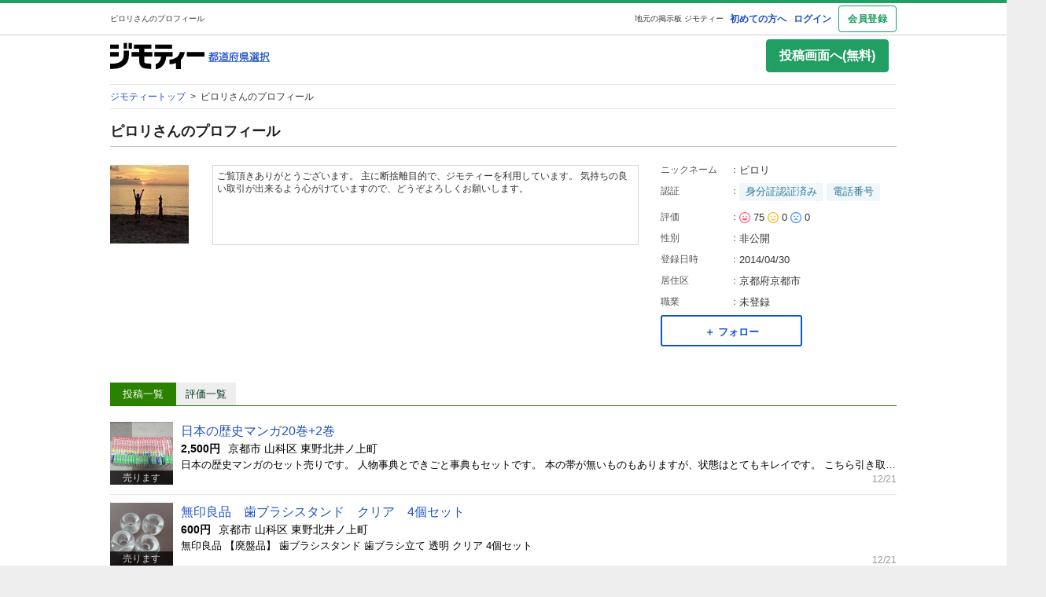

--- FILE ---
content_type: text/html; charset=utf-8
request_url: https://jmty.jp/profiles/5360d36c3470203f6f0004de
body_size: 40202
content:
<!DOCTYPE html>
<html lang='ja' prefix='og: http://ogp.me/ns#'>
<head>
<meta charset='UTF-8' />
<link crossorigin='' href='//cdn.jmty.jp' rel='preconnect' />
<meta content='noindex,nofollow' name='robots' />

<link rel="canonical" href="https://jmty.jp/profiles/5360d36c3470203f6f0004de" />

<title>ピロリさんのプロフィール｜中古あげます・譲ります/無料広告・無料掲載のジモティー フリマ/掲示板
</title>
<meta content='width=1024' name='viewport' />
<meta content='【ジモティー】中古車、アルバイト・バイト、不動産、教室・スクールなどの無料広告も無料掲載できる無料の掲示板ジモティーの会員ピロリさんのページです
' name='description' />
<meta content='ピロリさん,中古,あげます,譲ります,無料掲載,無料広告,フリマ,掲示板,ジモティー,jmty,フリーマーケット
' name='keywords' />
<meta content='ピロリさんのプロフィール｜中古あげます・譲ります/無料広告・無料掲載のジモティー フリマ/掲示板
' property='og:title' />
<meta content='website' property='og:type' />
<meta content='【ジモティー】中古車、アルバイト・バイト、不動産、教室・スクールなどの無料広告も無料掲載できる無料の掲示板ジモティーの会員ピロリさんのページです
' property='og:description' />
<meta content='https://jmty.jp/profiles/5360d36c3470203f6f0004de' property='og:url' />
<meta content='https://cdn.jmty.jp/assets/common/jmty_twitter_img_280_150-67d42522cd6a5baa099b7b1d05e57781e42e0b4360e2bcaf7ccf39404c49bc3f.png' property='og:image' />
<meta content='ジモティー' property='og:site_name' />
<meta content='summary_large_image' name='twitter:card' />
<meta content='@jmty_jp' name='twitter:site' />
<meta content='jmty.jp' name='twitter:domain' />
<meta content='【ジモティー】中古車、アルバイト・バイト、不動産、教室・スクールなどの無料広告も無料掲載できる無料の掲示板ジモティーの会員ピロリさんのページです
' name='twitter:description' />
<script type='text/javascript'>
  //<![CDATA[
    dataLayer = [{
      'loginStatus' : 'false',
      'device' : 'pc',
      'httpStatus' : 200,
    }];
  //]]>
</script>

<!-- Google Tag Manager -->
<noscript><iframe src="//www.googletagmanager.com/ns.html?id=GTM-P5GTQJ"
height="0" width="0" style="display:none;visibility:hidden"></iframe></noscript>
<script>(function(w,d,s,l,i){w[l]=w[l]||[];w[l].push({'gtm.start':
new Date().getTime(),event:'gtm.js'});var f=d.getElementsByTagName(s)[0],
j=d.createElement(s),dl=l!='dataLayer'?'&l='+l:'';j.async=true;j.src=
'//www.googletagmanager.com/gtm.js?id='+i+dl;f.parentNode.insertBefore(j,f);
})(window,document,'script','dataLayer','GTM-P5GTQJ');</script>
<!-- End Google Tag Manager -->



<script src="https://cdn.jmty.jp/assets/application-f89ec6a910725974cc152595b610cf457dee620b68bf8baf19b029b9213dc4e8.js"></script>
<link rel="stylesheet" media="all" href="https://cdn.jmty.jp/assets/application-fbbddb54004ef259ec456859d2b55d9866be049e233c2e7616fc741409e2d58d.css" />
<link rel="stylesheet" media="screen" href="https://cdn.jmty.jp/assets/layout-5c017e68f7b06ed4354ab0b0d4a7b20a202ab217eefc17acdaf9d51cac946d97.css" />
<link rel="stylesheet" media="screen" href="https://cdn.jmty.jp/assets/style-eaadd42ac9b6077e54211fae61493a95fdfbabb6f6cfb862794cbc43dc126acc.css" />
<link rel="stylesheet" media="screen" href="https://cdn.jmty.jp/assets/element-f9bd219e770da64c7c67355c739b07babd1d0227f76d5a24c987dc6e48cdd566.css" />
<link rel="stylesheet" media="screen" href="https://cdn.jmty.jp/assets/shared/system_message-0d9ea88cbee54c88b5b4aa2a966fa2f35d9bafa80d3921d35b1ae1ae975ce346.css" />
<meta name="csrf-param" content="authenticity_token" />
<meta name="csrf-token" content="4lv60Y9GKzNnl5YnLYNT71jrntDlPFERJs9RPjCpS2FWSYfFtbWE7Zqg28QUCZeDMW1ofDcYMis38KmrYlirbg==" />
<link href="https://jmty.jp/s/profiles/5360d36c3470203f6f0004de" rel="alternate" type="text/html" media="only screen and (max-width: 640px)" />
<link rel="stylesheet" media="screen" href="https://cdn.jmty.jp/assets/show-655c37c41a9f6bdc3d4fb48d4fd63e71daf20a5d07e37baa34f96c1b021da10e.css" />
<link rel="stylesheet" media="screen" href="https://cdn.jmty.jp/assets/evaluation-e47c609b0fff7c6b39b2b1824fbca5d485f04f84c44ebd08ad63ea3dea32630e.css" />
<link rel="stylesheet" media="screen" href="https://cdn.jmty.jp/assets/follow-b8918efacbf240a5180dee9c65c2ddd4bff0405e1708f5f63b936a48fa270024.css" />
<link rel="stylesheet" media="screen" href="https://cdn.jmty.jp/assets/profile-35d64b2cca8b34a96b9284d5e1f61f4ac3931117118dc006391852ac6e2d8c49.css" />

</head>
<body id='body'>
<div id='white_canvas'>
<div class='clearfix' id='header'>
<div class='container'>
<h1>
ピロリさんのプロフィール
</h1>
<div id='header_box'>
<a target="_blank" class="first" href="https://jmty.jp/about/what_is_jmty">初めての方へ</a>
<a target="_self" rel="nofollow" href="https://jmty.jp/users/sign_in">ログイン</a>
<a target="_self" class="btn_object last" rel="nofollow" href="https://jmty.jp/users/sign_up?completed_return_to=https%3A%2F%2Fjmty.jp%2Fmy%2Fposts">会員登録</a>
</div>
<div class='root_link'>
<a href='https://jmty.jp/'>地元の掲示板 ジモティー</a>
</div>
</div>
</div>
<div class='clearfix container' id='main'>
<div id='header_thinner_big_fw'>
<div class='left_box'>
<div class='jmty_box'>
<a class="header-logo" href="https://jmty.jp/"><img height="35" width="120" src="https://cdn.jmty.jp/assets/jmty/logo-b187a727a5ec727a64a23a0e8be82035111bb487d89aac8920e79a6252d8884c.svg" />
</a></div>
<div class='prefecture_box'>
<div>
<a href='https://jmty.jp/select#prefectures_list' rel='nofollow'>
<img height="13" width="78" src="https://cdn.jmty.jp/assets/layout/search_select_area_btn-acf78f615ad9efe61791ae283f7204527ba580ac442c3210bb25a5d20919b24b.png" />
</a>
</div>
</div>
</div>
<div class='right_box'>
<a rel="nofollow" class="button c-button-primary outbound_link_tracking gtm_pc_post gtm_pc_post_from_other_by_not_signed_in" data-category="post_button" data-action="click" data-label="pc" href="https://jmty.jp/users/sign_up">投稿画面へ(無料)
</a></div>
<br class='c-both' />
</div>
<div class='clearfix c-both' id='head_breadcrumbs'>
<span>
<a href='/'>
<span>
ジモティートップ
</span>
</a>
&nbsp;&gt;&nbsp;
</span>
<span class='here_iam'>
ピロリさんのプロフィール
</span>
<br class='c-both' />
</div>
<script type="application/ld+json">{"@context":"http://schema.org/","@type":"BreadcrumbList","itemListElement":[{"@type":"ListItem","position":1,"item":{"@type":"Thing","@id":"/","name":"ジモティートップ"}},{"@type":"ListItem","position":2,"name":"ピロリさんのプロフィール"}]}</script>


<style type='text/css'>
  /*<![CDATA[*/
    .wrap-block {
      min-height: 80px;
    }
    .regular_list_p a {
      text-decoration: none;
      display: block;
      padding: 0.4em 1em;
      margin: 0;
    }
    .item_list {
        padding: 5px 10px 5px 5px;
        height: 80px;
        border-bottom: 1px #e4e5e5 solid;
        vertical-align: bottom;
        position: relative;
        clear: both;
    }
    .item_list_txt {
      height: 38px;
      line-height: 1.5;
      display: block;
      word-wrap: break-word;
      overflow: hidden;
      font-size: 13px;
    }
    .item_list .shoulder {
      color: #999;
      float: right;
      font-size: 10px !important;
      display: block;
      padding-top: 7px;
    }
    span.shoulder {
      color: #999999;
      font-size: 10px !important;
      display: block;
      padding-top: 7px;
      position: absolute;
      bottom: 5px;
      right: 5px;
    }
    .title_small16{
      font-size: 15px;
      font-weight: bold;
      padding-bottom: 5px;
      padding-left: 5px;
      padding-right: 5px;
      border-bottom: #c9c9c9 1px solid;
      margin: 10px 0 0;
      text-align: left;
    }
  /*]]>*/
</style>
<div class='divided'>
<div class='profilepage'>
<h2 class='title18'>ピロリさんのプロフィール</h2>
<div id='profil_main'>
<div class='profilepage_cut'>
<div class='profil_ball_line'>
<div id='profil_img'>
<img height="100" weight="100" alt="ピロリさんのプロフィール画像" src="https://cdn.jmty.jp/users/images/5360d36c3470203f6f0004de/icon_1629895006.jpg" />
</div>
<div id='profil_ball'></div>
<div class='profil_ball_text'>
<p class='color-normal' id='profil_ball_text'>
ご覧頂きありがとうございます。

主に断捨離目的で、ジモティーを利用しています。

気持ちの良い取引が出来るよう心がけていますので、どうぞよろしくお願いします。

</p>
</div>
<br class='c-both'>
<p style='text-align:center;margin:20px 0 20px 40px;'>
<a class="readmore_btn" href="#">もっと見る</a>
</p>
</br>
</div>
</div>
<div class='profilepage_cut_r'>
<dl>
<dt>
ニックネーム
<font>
：
</font>
</dt>
<dd>
ピロリ
<span class='mark'></span>
</dd>
<br class='c-both' />
</dl>
<dl>
<dt>
認証
<font>
：
</font>
</dt>
<dd>
<span class='wrap'>
<span class='owner-auth-label'>
身分証認証済み
</span>
<span class='owner-auth-label'>電話番号</span>
</span>
</dd>
<br class='c-both' />
</dl>
<dl>
<dt>
評価
<font>
：
</font>
</dt>
<dd>
<img width="14px" height="14px" src="https://cdn.jmty.jp/assets/evaluation/evaluation_good_icon-d872e0b148af0e073cfd5ccc02f918c7703f44f263150a3f636ea110226fb861.png" />
75
<img width="14px" height="14px" src="https://cdn.jmty.jp/assets/evaluation/evaluation_normal_icon-443a4e4c5a9bdf8a7b6efa25772eedb8aea58f9e493c1d81082afd6b222ad6b4.png" />
0
<img width="14px" height="14px" src="https://cdn.jmty.jp/assets/evaluation/evaluation_bad_icon-fe141bc10879da88b33afd9498898c7e8ce1ff72c5e1c42db35a6b3d3a696231.png" />
0
</dd>
<br class='c-both' />
</dl>
<dl>
<dt>
性別
<font>
：
</font>
</dt>
<dd>
非公開
</dd>
<br class='c-both' />
</dl>
<dl>
<dt>
登録日時
<font>
：
</font>
</dt>
<dd>
2014/04/30
</dd>
<br class='c-both' />
</dl>
<dl>
<dt>
居住区
<font>
：
</font>
</dt>
<dd>
京都府京都市
</dd>
<br class='c-both' />
</dl>
<dl>
<dt>
職業
<font>
：
</font>
</dt>
<dd>
未登録
</dd>
<br class='c-both' />
</dl>
<div class='follow-wrapper' style='position: relative;'>
<div class='js-follow-button-container'>
<div class='gtm-pc-profile'>
<button class='btn btn-secondary btn-small gtm-follow js-follow' data-current-user-logged-in-flag='false' data-target-followee-id='5360d36c3470203f6f0004de' data-target-followee-name='ピロリ'>
<span class='font-small'>＋ フォロー</span>
</button>
</div>
</div>
<div class='balloon js-follow-alert hide'>
ログインが必要です
<a href="https://jmty.jp/users/sign_in?come_back=true&amp;user_return_to=https%3A%2F%2Fjmty.jp%2Fprofiles%2F5360d36c3470203f6f0004de">ログイン画面へ</a>
<span class='balloon-close js-close-balloon'>
×
</span>
</div>
<div class='js-follow-information hide'>
<div id='alpha_screen'></div>
<div class='follow-information-modal text_center' id='post_wish'>
<div class='title16'>
フォローしたユーザーは「マイページ」
<br />
の「フォロー」のタブから確認できます。
</div>
<img style="width: 100%;" src="https://cdn.jmty.jp/assets/my/follow-d45b427a79ad48c5a8faea2363eb97559572a9b0e3270aa5d8c4252671543cf8.png" />
<br />
<div class='js-modal-close btn btn-secondary' style='font-size: 16px; margin: 10px; padding: 10px; width: 300px;'>
閉じる
</div>
<br />
</div>
</div>

</div>

<br class='c-both' />
</div>
<br class='c-both' />
</div>
<div class='tab_navi'>
<div class='js_tab articles'>
<span class='now big js_tab_text'>
投稿一覧
</span>
<span class='big hide js_tab_link'>
<a href="#articles">投稿一覧</a>
</span>
</div>
<div class='js_tab evaluations'>
<span class='big hide js_tab_text'>
評価一覧
</span>
<span class='big js_tab_link'>
<a href="#evaluations">評価一覧</a>
</span>
</div>
</div>
<div class='js_list_section'>
<div class='js_list_container my_profil_list' id='articles'>
<div class='article_list_row profile-articles'>
<a class="wrap-block portal_list_link" href="/kyoto/sale-boo/article-1lwbeu"><div class='portal_list_box'>
<div class='portal_list_image font_size12'>
<img height="80" width="80" src="https://cdn.jmty.jp/articles/images/6947218dedc508dc9e3a341c/thumb_m_1766269326762.jpg" />

<div class='bace'>売ります</div>
</div>
<div class='portal_list_body'>
<p class='portal_list_title font_size16'>
日本の歴史マンガ20巻+2巻
</p>
<div class='portal_list_supplement font_size14'>
<span>
<b>
2,500円
</b>
</span>
<span>
京都市 山科区 東野北井ノ上町
</span>
</div>
<div class='portal_list_text font_size13'>
<span>
日本の歴史マンガのセット売りです。
人物事典とできごと事典もセットです。
本の帯が無いものもありますが、状態はとてもキレイです。

こちら引き取りを希望します。
</span>
</div>
<div class='portal_list_timestamp font_size12'>
<span>
12/21
</span>
</div>
</div>
</div>
</a><a class="wrap-block portal_list_link" href="/kyoto/sale-fur/article-1jetgn"><div class='portal_list_box'>
<div class='portal_list_image font_size12'>
<img height="80" width="80" src="https://cdn.jmty.jp/articles/images/68a7de2e0b3ad1015267d310/thumb_m_1755831855053.jpg" />

<div class='bace'>売ります</div>
</div>
<div class='portal_list_body'>
<p class='portal_list_title font_size16'>
無印良品　歯ブラシスタンド　クリア　4個セット
</p>
<div class='portal_list_supplement font_size14'>
<span>
<b>
600円
</b>
</span>
<span>
京都市 山科区 東野北井ノ上町
</span>
</div>
<div class='portal_list_text font_size13'>
<span>
無印良品 【廃盤品】
歯ブラシスタンド 歯ブラシ立て 透明 クリア 4個セット
</span>
</div>
<div class='portal_list_timestamp font_size12'>
<span>
12/21
</span>
</div>
</div>
</div>
</a><a class="wrap-block portal_list_link" href="/kyoto/sale-kid/article-1e36w3"><div class='portal_list_box'>
<div class='portal_list_image font_size12'>
<img height="80" width="80" src="https://cdn.jmty.jp/articles/images/674f0f7352701f18521b9c92/thumb_m_1733234548654.jpg" />

<div class='bace'>売ります</div>
</div>
<div class='portal_list_body'>
<p class='portal_list_title font_size16'>
家族でアロハ上下セット　140cm
</p>
<div class='portal_list_supplement font_size14'>
<span>
<b>
1,500円
</b>
</span>
<span>
京都市 山科区 東野北井ノ上町
</span>
</div>
<div class='portal_list_text font_size13'>
<span>
リゾートウエディングで家族でセットアップしました。
他にも3点あります。
・160cm男児
・大人(男性)3XL
・大人(女性)ワンピース2XL＆白いポンチョセット

1度着用したのみで状態は良いです。

</span>
</div>
<div class='portal_list_timestamp font_size12'>
<span>
12/21
</span>
</div>
</div>
</div>
</a><a class="wrap-block portal_list_link" href="/kyoto/sale-clo/article-1e36xy"><div class='portal_list_box'>
<div class='portal_list_image font_size12'>
<img height="80" width="80" src="https://cdn.jmty.jp/articles/images/674f1257a207272c939380c3/thumb_m_1733235288445.jpg" />

<div class='bace'>売ります</div>
</div>
<div class='portal_list_body'>
<p class='portal_list_title font_size16'>
家族でアロハワンピース　2XL
</p>
<div class='portal_list_supplement font_size14'>
<span>
<b>
2,000円
</b>
</span>
<span>
京都市 山科区 東野北井ノ上町
</span>
</div>
<div class='portal_list_text font_size13'>
<span>

大人(女性)ワンピース2XL＆白いポンチョセット
ゆったり着たかったので大きめを購入しました。
160cmの身長のため、肩ひもを短く調整しました。
足首が見えるくらいの丈です。

リゾートウエディングで家族でセットアップしました。
他にも3点あります。
・160cm男児
・140cm男児
・大人(男性)3XL

1度着用したのみで状態は良いです。
</span>
</div>
<div class='portal_list_timestamp font_size12'>
<span>
12/21
</span>
</div>
</div>
</div>
</a><a class="wrap-block portal_list_link" href="/kyoto/sale-clo/article-1e370s"><div class='portal_list_box'>
<div class='portal_list_image font_size12'>
<img height="80" width="80" src="https://cdn.jmty.jp/articles/images/674f133e1fc4df2422615bc6/thumb_m_1733235519318.jpg" />

<div class='bace'>売ります</div>
</div>
<div class='portal_list_body'>
<p class='portal_list_title font_size16'>
家族でアロハ上下セット3XL
</p>
<div class='portal_list_supplement font_size14'>
<span>
<b>
1,500円
</b>
</span>
<span>
京都市 山科区 東野北井ノ上町
</span>
</div>
<div class='portal_list_text font_size13'>
<span>
リゾートウエディングで家族でセットアップしました。
着丈74cm
バスト108cm
肩幅47cm
パンツ丈55cm
ヒップ136cm
180cm90kgの男性が着用してゆったり着れました。

他にも3点あります。
・160cm男児
・140cm男児
・大人(女性)ワンピース2XL＆白いポンチョセット

1度着用したのみで状態は良いです。

Amazonで購入しました。↓こちらで検索して頂きましたら、詳細がのっています。
[MTKCNTL] 親子ペアルック 男の子 女の子 親子コーデ 親子お揃い アロハ セット 花柄 肩出し ワンピース tシャツ 半袖 おしゃれ 親子ペア服 家族旅行 可愛い リゾート 親子コーデセット 記念撮影 https://amzn.asia/d/6SK2mCn
</span>
</div>
<div class='portal_list_timestamp font_size12'>
<span>
12/21
</span>
</div>
</div>
</div>
</a><a class="wrap-block portal_list_link" href="/kyoto/sale-kid/article-1e371w"><div class='portal_list_box'>
<div class='portal_list_image font_size12'>
<img height="80" width="80" src="https://cdn.jmty.jp/articles/images/674f1487f967892f51ae7a4b/thumb_m_1733235848870.jpg" />

<div class='bace'>売ります</div>
</div>
<div class='portal_list_body'>
<p class='portal_list_title font_size16'>
家族でアロハ上下セット　160cm
</p>
<div class='portal_list_supplement font_size14'>
<span>
<b>
1,500円
</b>
</span>
<span>
京都市 山科区 東野北井ノ上町
</span>
</div>
<div class='portal_list_text font_size13'>
<span>
リゾートウエディングで家族でセットアップしました。
他にも3点あります。
・140cm男児
・大人(男性)3XL
・大人(女性)ワンピース2XL＆白いポンチョセット
1度着用したのみで状態は良いです。

Amazonで購入しました。
↓こちらで検索して頂きましたら、詳細がのってます。
[MTKCNTL] 親子ペアルック 男の子 女の子 親子コーデ 親子お揃い アロハ セット 花柄 肩出し ワンピース tシャツ 半袖 おしゃれ 親子ペア服 家族旅行 可愛い リゾート 親子コーデセット 記念撮影 https://amzn.asia/d/6SK2mCn
</span>
</div>
<div class='portal_list_timestamp font_size12'>
<span>
12/21
</span>
</div>
</div>
</div>
</a><a class="wrap-block portal_list_link" href="/kyoto/sale-ele/article-1jbl67"><div class='portal_list_box'>
<div class='portal_list_image font_size12'>
<img height="80" width="80" src="https://cdn.jmty.jp/articles/images/68a32dda0e13e33f5d56b261/thumb_m_1755524571118.jpg" />
<img alt="" class="img_sold" src="https://cdn.jmty.jp/assets/articles/img_sold-4753e4bc1adc1cd48d9d1dfcb6449835634772b5b3fb4bf251d3c97ffba84294.png" />
<div class='bace'>売ります</div>
</div>
<div class='portal_list_body'>
<p class='portal_list_title font_size16'>
メンズシェーバー
</p>
<div class='portal_list_supplement font_size14'>
<span>
<b>
500円
</b>
</span>
<span>
京都市 山科区 東野北井ノ上町
</span>
</div>
<div class='portal_list_text font_size13'>
<span>
ブランド…パナソニック(Panasonic)
特徴
ステンレス刃物鋼、ロタリーモーター
商品の重量
198 グラム
ブレードの材質
ステンレス鋼
ヘッドタイプ
往復式

乾電池式の電動シェーバーです。
動作確認済です。
電池入り
</span>
</div>
<div class='portal_list_timestamp font_size12'>
<span>
11/09
</span>
</div>
</div>
</div>
</a>
</div>
<div class='clearfix border_color_light' id='navlist'>

</div>
<p>全7件中 1-7件表示</p>
</div>
<div class='js_list_container hide' id='evaluations'>
<div class='align-right' style='margin-bottom: .5rem'>
<a target="_blank" class="c-link-with-angle-right" href="/about/evaluation">評価について</a>
</div>
<div class='tab nav-evaluation'>
<div class='tab-item is-active'>
<a href="/profiles/5360d36c3470203f6f0004de?rating="><div class='font-small font-bold'>
全て
</div>
<div class='font-small'>
<span>75</span>
</div>
</a></div>
<div class='tab-item'>
<a href="/profiles/5360d36c3470203f6f0004de?rating=good"><div class='rating-color-good'>
<img width="14px" height="14px" src="https://cdn.jmty.jp/assets/evaluation/evaluation_good_icon-d872e0b148af0e073cfd5ccc02f918c7703f44f263150a3f636ea110226fb861.png" />
<span class='font-small'>良い</span>
</div>
<div class='font-small'>
<span>75</span>
</div>
</a></div>
<div class='tab-item'>
<a href="/profiles/5360d36c3470203f6f0004de?rating=normal"><div class='rating-color-normal'>
<img width="14px" height="14px" src="https://cdn.jmty.jp/assets/evaluation/evaluation_normal_icon-443a4e4c5a9bdf8a7b6efa25772eedb8aea58f9e493c1d81082afd6b222ad6b4.png" />
<span class='font-small'>
普通
</span>
</div>
<div class='font-small'>
<span>0</span>
</div>
</a></div>
<div class='tab-item'>
<a href="/profiles/5360d36c3470203f6f0004de?rating=bad"><div class='rating-color-bad'>
<img width="14px" height="14px" src="https://cdn.jmty.jp/assets/evaluation/evaluation_bad_icon-fe141bc10879da88b33afd9498898c7e8ce1ff72c5e1c42db35a6b3d3a696231.png" />
<span class='font-small'>悪い</span>
</div>
<div class='font-small'>
<span>0</span>
</div>
</a></div>
</div>

<div id='js_evaluation_list_container'>
<ul class='evaluation_list'>
<li class='evaluation-list-item'>
<h3>
</h3>
<div class='evaluation-list-item-content'>
<div class='box-left evaluation-list-item-avatar'>
<a href="/profiles/5d03c5168c2fda46563ddcd2"><img height="40" width="40" class="image-round" src="https://cdn.jmty.jp/users/images/5d03c5168c2fda46563ddcd2/icon_1688386137.jpg" />
</a></div>
<div class='box-right'>
<div><span><a class="font-small font-bold font-undressed-link" href="/profiles/5d03c5168c2fda46563ddcd2">次元</a></span>
<span class='font-xsmall evaluation-user-role-label'>(問い合わせ者)</span>
</div>
<div class='ellipsis' style='margin-top: .2rem;'>
売ります・あげます
>
<a href="https://jmty.jp/kyoto/sale-ele/article-1jbl67">メンズシェーバー</a>
</div>
<div style='margin-top: .2rem;'><span class="p-evaluations-rating-good rating-color-good"><img style="margin: 2px 4px 2px 0" src="https://cdn.jmty.jp/assets/evaluation/evaluation_good_icon-d872e0b148af0e073cfd5ccc02f918c7703f44f263150a3f636ea110226fb861.png" width="14" height="14" /><span style="height: 18px; line-height: 18px;">良い</span></span></div>
<div class='evaluation-list-item-comment'>
<p>本日は雨の中、
<br />お取引して頂きありがとうございました😊
<br />また何か御縁ごさいましたら
<br />宜しくお願いします🙇</p>
</div>
<div class='evaluation-list-item-info'>
<div class='font-small ellipsis' style='flex: 1; overflow: hidden; margin-right: .5rem;'>
<div class='evaluation-list-item-date'>
2025/11/25 21:49
</div>
</div>
<div>
</div>
</div>
</div>
<div class='clear'></div>
</div>
</li>

<li class='evaluation-list-item'>
<h3>
</h3>
<div class='evaluation-list-item-content'>
<div class='box-left evaluation-list-item-avatar'>
<a href="/profiles/611db98595281d1c9280cef8"><img height="40" width="40" class="image-round" src="https://cdn.jmty.jp/assets/profilepage/profileimg_reversed-250e9c7a4843912e1ddf3495ab30e0e3e6432a4e9a1b560dfa9ba42b19e81388.png" />
</a></div>
<div class='box-right'>
<div><span><a class="font-small font-bold font-undressed-link" href="/profiles/611db98595281d1c9280cef8">悠</a></span>
<span class='font-xsmall evaluation-user-role-label'>(問い合わせ者)</span>
</div>
<div class='ellipsis' style='margin-top: .2rem;'>
売ります・あげます
>
削除済みの投稿です
</div>
<div style='margin-top: .2rem;'><span class="p-evaluations-rating-good rating-color-good"><img style="margin: 2px 4px 2px 0" src="https://cdn.jmty.jp/assets/evaluation/evaluation_good_icon-d872e0b148af0e073cfd5ccc02f918c7703f44f263150a3f636ea110226fb861.png" width="14" height="14" /><span style="height: 18px; line-height: 18px;">良い</span></span></div>
<div class='evaluation-list-item-comment'>
<p></p>
</div>
<div class='evaluation-list-item-info'>
<div class='font-small ellipsis' style='flex: 1; overflow: hidden; margin-right: .5rem;'>
<div class='evaluation-list-item-date'>
2025/09/13 21:51
</div>
</div>
<div>
</div>
</div>
</div>
<div class='clear'></div>
</div>
</li>

<li class='evaluation-list-item'>
<h3>
</h3>
<div class='evaluation-list-item-content'>
<div class='box-left evaluation-list-item-avatar'>
<a href="/profiles/669d88af584ef27c2e6ee2c9"><img height="40" width="40" class="image-round" src="https://cdn.jmty.jp/assets/profilepage/profileimg_reversed-250e9c7a4843912e1ddf3495ab30e0e3e6432a4e9a1b560dfa9ba42b19e81388.png" />
</a></div>
<div class='box-right'>
<div><span><a class="font-small font-bold font-undressed-link" href="/profiles/669d88af584ef27c2e6ee2c9">THAPASARIT</a></span>
<span class='font-xsmall evaluation-user-role-label'>(問い合わせ者)</span>
</div>
<div class='ellipsis' style='margin-top: .2rem;'>
売ります・あげます
>
削除済みの投稿です
</div>
<div style='margin-top: .2rem;'><span class="p-evaluations-rating-good rating-color-good"><img style="margin: 2px 4px 2px 0" src="https://cdn.jmty.jp/assets/evaluation/evaluation_good_icon-d872e0b148af0e073cfd5ccc02f918c7703f44f263150a3f636ea110226fb861.png" width="14" height="14" /><span style="height: 18px; line-height: 18px;">良い</span></span></div>
<div class='evaluation-list-item-comment'>
<p>ありがとうございました。</p>
</div>
<div class='evaluation-list-item-info'>
<div class='font-small ellipsis' style='flex: 1; overflow: hidden; margin-right: .5rem;'>
<div class='evaluation-list-item-date'>
2025/09/13 17:14
</div>
</div>
<div>
</div>
</div>
</div>
<div class='clear'></div>
</div>
</li>

<li class='evaluation-list-item'>
<h3>
</h3>
<div class='evaluation-list-item-content'>
<div class='box-left evaluation-list-item-avatar'>
<a href="/profiles/6183e4c194c6e5325cddd60e"><img height="40" width="40" class="image-round" src="https://cdn.jmty.jp/users/images/6183e4c194c6e5325cddd60e/icon_1755418906.jpg" />
</a></div>
<div class='box-right'>
<div><span><a class="font-small font-bold font-undressed-link" href="/profiles/6183e4c194c6e5325cddd60e">まぺこ</a></span>
<span class='font-xsmall evaluation-user-role-label'>(問い合わせ者)</span>
</div>
<div class='ellipsis' style='margin-top: .2rem;'>
売ります・あげます
>
削除済みの投稿です
</div>
<div style='margin-top: .2rem;'><span class="p-evaluations-rating-good rating-color-good"><img style="margin: 2px 4px 2px 0" src="https://cdn.jmty.jp/assets/evaluation/evaluation_good_icon-d872e0b148af0e073cfd5ccc02f918c7703f44f263150a3f636ea110226fb861.png" width="14" height="14" /><span style="height: 18px; line-height: 18px;">良い</span></span></div>
<div class='evaluation-list-item-comment'>
<p>綺麗な商品でした！
<br />お気持ちもついていて、大変嬉しかったです。
<br />ありがとうございました😊</p>
</div>
<div class='evaluation-list-item-info'>
<div class='font-small ellipsis' style='flex: 1; overflow: hidden; margin-right: .5rem;'>
<div class='evaluation-list-item-date'>
2025/08/22 17:10
</div>
</div>
<div>
</div>
</div>
</div>
<div class='clear'></div>
</div>
</li>

<li class='evaluation-list-item'>
<h3>
</h3>
<div class='evaluation-list-item-content'>
<div class='box-left evaluation-list-item-avatar'>
<a href="/profiles/68369290b062b30dcf61e908"><img height="40" width="40" class="image-round" src="https://cdn.jmty.jp/assets/profilepage/profileimg_reversed-250e9c7a4843912e1ddf3495ab30e0e3e6432a4e9a1b560dfa9ba42b19e81388.png" />
</a></div>
<div class='box-right'>
<div><span><a class="font-small font-bold font-undressed-link" href="/profiles/68369290b062b30dcf61e908">emma</a></span>
<span class='font-xsmall evaluation-user-role-label'>(問い合わせ者)</span>
</div>
<div class='ellipsis' style='margin-top: .2rem;'>
売ります・あげます
>
削除済みの投稿です
</div>
<div style='margin-top: .2rem;'><span class="p-evaluations-rating-good rating-color-good"><img style="margin: 2px 4px 2px 0" src="https://cdn.jmty.jp/assets/evaluation/evaluation_good_icon-d872e0b148af0e073cfd5ccc02f918c7703f44f263150a3f636ea110226fb861.png" width="14" height="14" /><span style="height: 18px; line-height: 18px;">良い</span></span></div>
<div class='evaluation-list-item-comment'>
<p>ありがとうございました。
<br />また、機会がございましたら、よろしくお願いします。</p>
</div>
<div class='evaluation-list-item-info'>
<div class='font-small ellipsis' style='flex: 1; overflow: hidden; margin-right: .5rem;'>
<div class='evaluation-list-item-date'>
2025/08/19 17:54
</div>
</div>
<div>
</div>
</div>
</div>
<div class='clear'></div>
</div>
</li>

<li class='evaluation-list-item'>
<h3>
</h3>
<div class='evaluation-list-item-content'>
<div class='box-left evaluation-list-item-avatar'>
<a href="/profiles/6736a0a71e86d10dffe79e0b"><img height="40" width="40" class="image-round" src="https://cdn.jmty.jp/assets/profilepage/profileimg_reversed-250e9c7a4843912e1ddf3495ab30e0e3e6432a4e9a1b560dfa9ba42b19e81388.png" />
</a></div>
<div class='box-right'>
<div><span><a class="font-small font-bold font-undressed-link" href="/profiles/6736a0a71e86d10dffe79e0b">石</a></span>
<span class='font-xsmall evaluation-user-role-label'>(問い合わせ者)</span>
</div>
<div class='ellipsis' style='margin-top: .2rem;'>
売ります・あげます
>
削除済みの投稿です
</div>
<div style='margin-top: .2rem;'><span class="p-evaluations-rating-good rating-color-good"><img style="margin: 2px 4px 2px 0" src="https://cdn.jmty.jp/assets/evaluation/evaluation_good_icon-d872e0b148af0e073cfd5ccc02f918c7703f44f263150a3f636ea110226fb861.png" width="14" height="14" /><span style="height: 18px; line-height: 18px;">良い</span></span></div>
<div class='evaluation-list-item-comment'>
<p>とてもスムーズにお取引して下さり、時間前にお待ち下さる誠実なご対応をいただきました
<br />お品物大事に遊ばせていただきます
<br />ありがとうございました。</p>
</div>
<div class='evaluation-list-item-info'>
<div class='font-small ellipsis' style='flex: 1; overflow: hidden; margin-right: .5rem;'>
<div class='evaluation-list-item-date'>
2025/08/17 19:50
</div>
</div>
<div>
</div>
</div>
</div>
<div class='clear'></div>
</div>
</li>

<li class='evaluation-list-item'>
<h3>
</h3>
<div class='evaluation-list-item-content'>
<div class='box-left evaluation-list-item-avatar'>
<a href="/profiles/5a154add91ab7b7c0b018315"><img height="40" width="40" class="image-round" src="https://cdn.jmty.jp/assets/profilepage/profileimg_reversed-250e9c7a4843912e1ddf3495ab30e0e3e6432a4e9a1b560dfa9ba42b19e81388.png" />
</a></div>
<div class='box-right'>
<div><span><a class="font-small font-bold font-undressed-link" href="/profiles/5a154add91ab7b7c0b018315">こと。</a></span>
<span class='font-xsmall evaluation-user-role-label'>(問い合わせ者)</span>
</div>
<div class='ellipsis' style='margin-top: .2rem;'>
売ります・あげます
>
削除済みの投稿です
</div>
<div style='margin-top: .2rem;'><span class="p-evaluations-rating-good rating-color-good"><img style="margin: 2px 4px 2px 0" src="https://cdn.jmty.jp/assets/evaluation/evaluation_good_icon-d872e0b148af0e073cfd5ccc02f918c7703f44f263150a3f636ea110226fb861.png" width="14" height="14" /><span style="height: 18px; line-height: 18px;">良い</span></span></div>
<div class='evaluation-list-item-comment'>
<p>大切にされていたと思われる大変きれいなお品でした。この度はお心あるお取引をありがとうございます。また機会がございましたらその時は宜しくお願いいたします。</p>
</div>
<div class='evaluation-list-item-info'>
<div class='font-small ellipsis' style='flex: 1; overflow: hidden; margin-right: .5rem;'>
<div class='evaluation-list-item-date'>
2025/07/03 19:58
</div>
</div>
<div>
</div>
</div>
</div>
<div class='clear'></div>
</div>
</li>

<li class='evaluation-list-item'>
<h3>
</h3>
<div class='evaluation-list-item-content'>
<div class='box-left evaluation-list-item-avatar'>
<a href="/profiles/59b09631b9cd83679eac7cf5"><img height="40" width="40" class="image-round" src="https://cdn.jmty.jp/assets/profilepage/profileimg_reversed-250e9c7a4843912e1ddf3495ab30e0e3e6432a4e9a1b560dfa9ba42b19e81388.png" />
</a></div>
<div class='box-right'>
<div><span><a class="font-small font-bold font-undressed-link" href="/profiles/59b09631b9cd83679eac7cf5">cat</a></span>
<span class='font-xsmall evaluation-user-role-label'>(問い合わせ者)</span>
</div>
<div class='ellipsis' style='margin-top: .2rem;'>
売ります・あげます
>
削除済みの投稿です
</div>
<div style='margin-top: .2rem;'><span class="p-evaluations-rating-good rating-color-good"><img style="margin: 2px 4px 2px 0" src="https://cdn.jmty.jp/assets/evaluation/evaluation_good_icon-d872e0b148af0e073cfd5ccc02f918c7703f44f263150a3f636ea110226fb861.png" width="14" height="14" /><span style="height: 18px; line-height: 18px;">良い</span></span></div>
<div class='evaluation-list-item-comment'>
<p>良いものをいただき、ありがとうございました。</p>
</div>
<div class='evaluation-list-item-info'>
<div class='font-small ellipsis' style='flex: 1; overflow: hidden; margin-right: .5rem;'>
<div class='evaluation-list-item-date'>
2025/06/11 22:10
</div>
</div>
<div>
</div>
</div>
</div>
<div class='clear'></div>
</div>
</li>

<li class='evaluation-list-item'>
<h3>
</h3>
<div class='evaluation-list-item-content'>
<div class='box-left evaluation-list-item-avatar'>
<a href="/profiles/5a2d5a10d1bddf481058508f"><img height="40" width="40" class="image-round" src="https://cdn.jmty.jp/assets/profilepage/profileimg_reversed-250e9c7a4843912e1ddf3495ab30e0e3e6432a4e9a1b560dfa9ba42b19e81388.png" />
</a></div>
<div class='box-right'>
<div><span><a class="font-small font-bold font-undressed-link" href="/profiles/5a2d5a10d1bddf481058508f">Kazumasa N</a></span>
<span class='font-xsmall evaluation-user-role-label'>(問い合わせ者)</span>
</div>
<div class='ellipsis' style='margin-top: .2rem;'>
売ります・あげます
>
削除済みの投稿です
</div>
<div style='margin-top: .2rem;'><span class="p-evaluations-rating-good rating-color-good"><img style="margin: 2px 4px 2px 0" src="https://cdn.jmty.jp/assets/evaluation/evaluation_good_icon-d872e0b148af0e073cfd5ccc02f918c7703f44f263150a3f636ea110226fb861.png" width="14" height="14" /><span style="height: 18px; line-height: 18px;">良い</span></span></div>
<div class='evaluation-list-item-comment'>
<p>大変スムーズなお取引でありがとうございました‼️</p>
</div>
<div class='evaluation-list-item-info'>
<div class='font-small ellipsis' style='flex: 1; overflow: hidden; margin-right: .5rem;'>
<div class='evaluation-list-item-date'>
2024/12/19 21:26
</div>
</div>
<div>
</div>
</div>
</div>
<div class='clear'></div>
</div>
</li>

<li class='evaluation-list-item'>
<h3>
</h3>
<div class='evaluation-list-item-content'>
<div class='box-left evaluation-list-item-avatar'>
<a href="/profiles/5a03fa0be5d7ea2422c475ef"><img height="40" width="40" class="image-round" src="https://cdn.jmty.jp/users/images/5a03fa0be5d7ea2422c475ef/icon_1765961482.jpg" />
</a></div>
<div class='box-right'>
<div><span><a class="font-small font-bold font-undressed-link" href="/profiles/5a03fa0be5d7ea2422c475ef">まみ</a></span>
<span class='font-xsmall evaluation-user-role-label'>(問い合わせ者)</span>
</div>
<div class='ellipsis' style='margin-top: .2rem;'>
売ります・あげます
>
削除済みの投稿です
</div>
<div style='margin-top: .2rem;'><span class="p-evaluations-rating-good rating-color-good"><img style="margin: 2px 4px 2px 0" src="https://cdn.jmty.jp/assets/evaluation/evaluation_good_icon-d872e0b148af0e073cfd5ccc02f918c7703f44f263150a3f636ea110226fb861.png" width="14" height="14" /><span style="height: 18px; line-height: 18px;">良い</span></span></div>
<div class='evaluation-list-item-comment'>
<p>臨機応変に対応してくださりありがとうございました！商品の説明もきっちり丁寧にしてくださりとても親切にしていただけました🎵またご縁があれば宜しくお願いします！</p>
</div>
<div class='evaluation-list-item-info'>
<div class='font-small ellipsis' style='flex: 1; overflow: hidden; margin-right: .5rem;'>
<div class='evaluation-list-item-date'>
2024/12/14 08:41
</div>
</div>
<div>
</div>
</div>
</div>
<div class='clear'></div>
</div>
</li>

</ul>
<div class='js-evaluation-pager-box' style='padding: .5rem 1.2rem; text-align: right;'>
<a data-remote="true" href="/profiles/5360d36c3470203f6f0004de/evaluations?page=2&amp;rating=">もっと見る</a>
</div>

</div>
</div>
</div>
</div>
</div>

</div>
<div class='push'></div>
</div>
<div id='footer'>
<div class='container'></div>
<ul class='font_size14'>
<li>
<a href="https://jmty.jp/about/terms">利用規約</a>
</li>
<li>
｜
<a href="https://jmty.jp/about/privacy">プライバシーポリシー</a>
</li>
<li>
｜
<a href="https://jmty.jp/about/privacy_statement">プライバシーステートメント</a>
</li>
<li>
｜
<a target="_blank" href="https://jmty.co.jp/kenzen">健全化に資する運用方針</a>
</li>
<li>
｜
<a href="https://faq.jmty.jp">お問い合わせ</a>
</li>
<li>
｜
<a target="_blank" rel="noopener noreferrer" href="https://jmty.co.jp">運営会社</a>
</li>
<li>
｜
<a href="https://jmty.jp/site_map/sitemap.html">サイトマップ</a>
</li>
<li>
｜
<a href="/keywords">フリーワードで探す</a>
</li>
<li>
｜
<a href="/info/guideline">ご利用ガイド</a>
</li>
<li>
｜
<a href="https://jmty.jp/about/tokushouhou">特定商取引法の表示</a>
</li>
<br class='c-both' />
<div class='copyright'>
COPYRIGHT (C) 2011 - 2026 Jimoty, Inc. ALL RIGHTS RESERVED.
</div>
</ul>
</div>
<script src="https://cdn.jmty.jp/assets/profiles-49bfcff9bf69663828fb1940cc460ea52955603386584cef27ac7634aca5ae6c.js"></script>
<script src="https://cdn.jmty.jp/assets/follow-ce9ed8a2e3c7decc71445fdbd67febebcb3a244db9715fc19ad3cef3eb98e66b.js"></script>

<div id='load_params'>
<input type="hidden" name="prefecture_name" id="prefecture_name" value="all" autocomplete="off" />
<input type="hidden" name="id" id="" value="5360d36c3470203f6f0004de" autocomplete="off" />
<input type="hidden" name="csrf-token" id="csrf-token" value="CAQH%2FTT4pJaJM3M9ZIbjgQ5Q7%2Bu5Q7fcdMmnTp9dG8y8FnrpDgsLSHQEPt5dDCftZ9YZR2tn1OZl9l%2Fbzaz7ww%3D%3D" autocomplete="off" />
</div>
<!-- Google Code for &#12522;&#12510;&#12540;&#12465;&#12486;&#12451;&#12531;&#12464; &#12479;&#12464; -->
<!-- Remarketing tags may not be associated with personally identifiable information or placed on pages related     to     sensitive categories. For instructions on adding this tag and more information on the above requirements,     read the setup     guide: google.com/ads/remarketingsetup -->
<script type="text/javascript">
/* <![CDATA[ */
var google_conversion_id = 978736977;
var google_conversion_label = "eDL3CM_RwwQQ0a7Z0gM";
var google_custom_params = window.google_tag_params;
var google_remarketing_only = true;
/* ]]> */
</script>
<script type="text/javascript" src="//www.googleadservices.com/pagead/conversion.js"></script>
<noscript>
<div style="display:inline;">
<img height="1" width="1" style="border-style:none;" alt="" src="//googleads.g.doubleclick.net/pagead/viewthroughconversion/978736977/?value=0&amp;label=eDL3CM_RwwQQ0a7Z0gM&amp;guid=ON&amp;script=0"/>
</div>
</noscript>
<script type="text/javascript" id="" src="//sjs.ssdsp.smt.docomo.ne.jp/js/dc4.js"></script>

</body>
</html>


--- FILE ---
content_type: text/css
request_url: https://cdn.jmty.jp/assets/follow-b8918efacbf240a5180dee9c65c2ddd4bff0405e1708f5f63b936a48fa270024.css
body_size: -126
content:
#follow_contents .follow_tab_width a,#follow_contents .follow_tab_width span{display:inline-block;width:115px}#follow_contents .first_info_text{font-size:13px;margin:0 0 18px}#follow_contents .first_info_text font{color:#999999;font-size:11px;display:inline-block;margin-left:10px}#follow_contents .tab_navi{padding-bottom:0 !important;margin-bottom:0 !important}.list-item{display:flex;border-bottom:1px solid #c9c9c9;line-height:1.4;padding:1.2rem}.list-item .avatar a{display:block}.list-item .name{-webkit-box-flex:1;-webkit-flex:1;-ms-flex:1;flex:1;overflow:hidden;align-self:center;margin-left:1.2rem}
